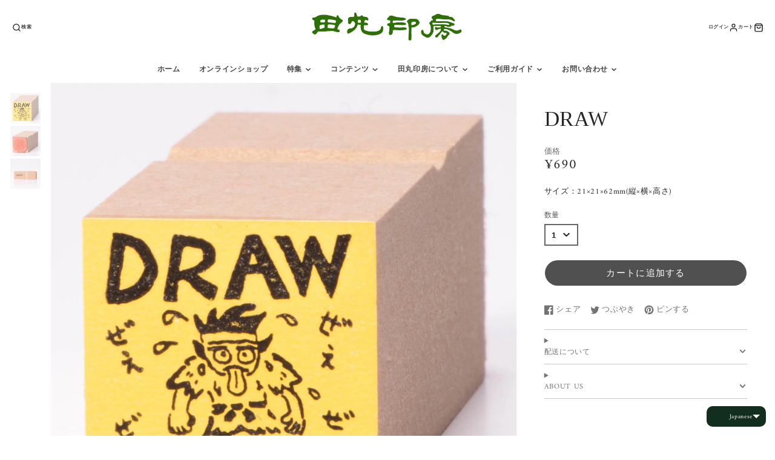

--- FILE ---
content_type: text/javascript
request_url: https://tamaru-online.com/cdn/shop/t/57/assets/cart-counter.js?v=128127775203932508111714368544
body_size: -366
content:
(async()=>{const baseComponent=await import(window.theme.modules.baseComponent);customElements.define("cart-counter",class extends baseComponent.default{render(){this.on("updateCart",this._fetchCart.bind(this),!1),this.on("cartChange",this._fetchCart.bind(this),!1)}_fetchCart(data){fetch(`${this.getAttribute("cart-url")}.js`).then(res=>res.json()).then(this._update.bind(this)).catch(e=>console.error(e))}_update(cartData){if(this.textContent=cartData.item_count,+cartData.item_count==0){this.setAttribute("empty","true");return}this.hasAttribute("empty")&&+cartData.item_count!=0&&this.removeAttribute("empty")}})})();
//# sourceMappingURL=/cdn/shop/t/57/assets/cart-counter.js.map?v=128127775203932508111714368544
